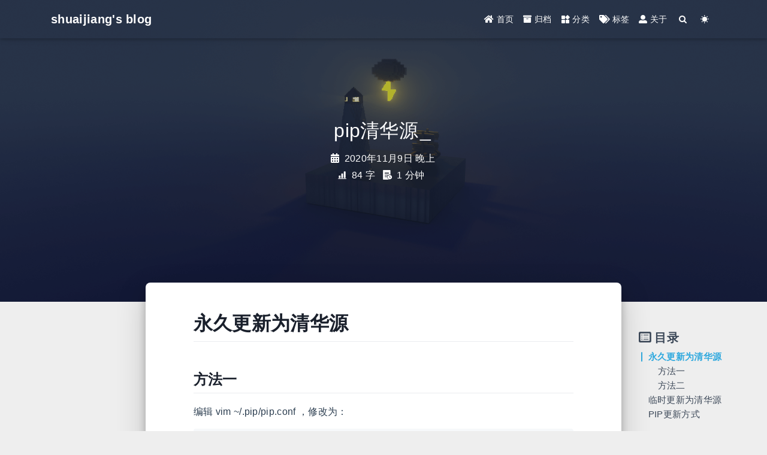

--- FILE ---
content_type: text/html; charset=utf-8
request_url: https://zhaoshuaijiang.com/2020/11/09/pip-tsinghua/
body_size: 6116
content:


<!DOCTYPE html>
<html lang="zh-CN" data-default-color-scheme=auto>



<head>
  <meta charset="UTF-8">

  <link rel="apple-touch-icon" sizes="76x76" href="/img/fluid.png">
  <link rel="icon" href="/img/fluid.png">
  

  <meta name="viewport" content="width=device-width, initial-scale=1.0, maximum-scale=5.0, shrink-to-fit=no">
  <meta http-equiv="x-ua-compatible" content="ie=edge">
  
  <meta name="theme-color" content="#2f4154">
  <meta name="author" content="shuaijiang">
  <meta name="keywords" content="">
  
    <meta name="description" content="永久更新为清华源方法一编辑 vim ~&#x2F;.pip&#x2F;pip.conf ，修改为： 12[global] index-url &#x3D; https:&#x2F;&#x2F;pypi.tuna.tsinghua.edu.cn&#x2F;simple  方法二pip config set global.index-url https:&#x2F;&#x2F;pypi.tuna.tsinghua.edu.cn&#x2F;simple 临时更新为清华源pip install">
<meta property="og:type" content="article">
<meta property="og:title" content="pip清华源">
<meta property="og:url" content="http://zhaoshuaijiang.com/2020/11/09/pip-tsinghua/index.html">
<meta property="og:site_name" content="shuaijiang&#39;s blog">
<meta property="og:description" content="永久更新为清华源方法一编辑 vim ~&#x2F;.pip&#x2F;pip.conf ，修改为： 12[global] index-url &#x3D; https:&#x2F;&#x2F;pypi.tuna.tsinghua.edu.cn&#x2F;simple  方法二pip config set global.index-url https:&#x2F;&#x2F;pypi.tuna.tsinghua.edu.cn&#x2F;simple 临时更新为清华源pip install">
<meta property="og:locale" content="zh_CN">
<meta property="article:published_time" content="2020-11-09T11:17:51.000Z">
<meta property="article:modified_time" content="2021-04-03T13:50:35.752Z">
<meta property="article:author" content="shuaijiang">
<meta property="article:tag" content="计算机">
<meta name="twitter:card" content="summary_large_image">
  
  
    <meta name="referrer" content="no-referrer-when-downgrade">
  
  
  <title>pip清华源 - shuaijiang&#39;s blog</title>

  <link  rel="stylesheet" href="https://lib.baomitu.com/twitter-bootstrap/4.6.1/css/bootstrap.min.css" />



  <link  rel="stylesheet" href="https://lib.baomitu.com/github-markdown-css/4.0.0/github-markdown.min.css" />

  <link  rel="stylesheet" href="https://lib.baomitu.com/hint.css/2.7.0/hint.min.css" />

  <link  rel="stylesheet" href="https://lib.baomitu.com/fancybox/3.5.7/jquery.fancybox.min.css" />



<!-- 主题依赖的图标库，不要自行修改 -->
<!-- Do not modify the link that theme dependent icons -->

<link rel="stylesheet" href="//at.alicdn.com/t/c/font_1749284_5i9bdhy70f8.css">



<link rel="stylesheet" href="//at.alicdn.com/t/c/font_1736178_k526ubmyhba.css">


<link  rel="stylesheet" href="/css/main.css" />


  <link id="highlight-css" rel="stylesheet" href="/css/highlight.css" />
  
    <link id="highlight-css-dark" rel="stylesheet" href="/css/highlight-dark.css" />
  




  <script id="fluid-configs">
    var Fluid = window.Fluid || {};
    Fluid.ctx = Object.assign({}, Fluid.ctx)
    var CONFIG = {"hostname":"zhaoshuaijiang.com","root":"/","version":"1.9.8","typing":{"enable":true,"typeSpeed":70,"cursorChar":"_","loop":false,"scope":[]},"anchorjs":{"enable":true,"element":"h1,h2,h3,h4,h5,h6","placement":"left","visible":"hover","icon":""},"progressbar":{"enable":true,"height_px":3,"color":"#29d","options":{"showSpinner":false,"trickleSpeed":100}},"code_language":{"enable":true,"default":"TEXT"},"copy_btn":true,"image_caption":{"enable":true},"image_zoom":{"enable":true,"img_url_replace":["",""]},"toc":{"enable":true,"placement":"right","headingSelector":"h1,h2,h3,h4,h5,h6","collapseDepth":0},"lazyload":{"enable":true,"loading_img":"/img/loading.gif","onlypost":false,"offset_factor":2},"web_analytics":{"enable":false,"follow_dnt":true,"baidu":null,"google":{"measurement_id":null},"tencent":{"sid":null,"cid":null},"leancloud":{"app_id":null,"app_key":null,"server_url":null,"path":"window.location.pathname","ignore_local":false},"umami":{"src":null,"website_id":null,"domains":null,"start_time":"2024-01-01T00:00:00.000Z","token":null,"api_server":null}},"search_path":"/local-search.xml","include_content_in_search":true};

    if (CONFIG.web_analytics.follow_dnt) {
      var dntVal = navigator.doNotTrack || window.doNotTrack || navigator.msDoNotTrack;
      Fluid.ctx.dnt = dntVal && (dntVal.startsWith('1') || dntVal.startsWith('yes') || dntVal.startsWith('on'));
    }
  </script>
  <script  src="/js/utils.js" ></script>
  <script  src="/js/color-schema.js" ></script>
  


  <style>ins.adsbygoogle[data-ad-status="unfilled"] { display: none !important; }</style>
<meta name="generator" content="Hexo 7.0.0"></head>


<body>
  

  <header>
    

<div class="header-inner" style="height: 70vh;">
  <nav id="navbar" class="navbar fixed-top  navbar-expand-lg navbar-dark scrolling-navbar">
  <div class="container">
    <a class="navbar-brand" href="/">
      <strong>shuaijiang&#39;s blog</strong>
    </a>

    <button id="navbar-toggler-btn" class="navbar-toggler" type="button" data-toggle="collapse"
            data-target="#navbarSupportedContent"
            aria-controls="navbarSupportedContent" aria-expanded="false" aria-label="Toggle navigation">
      <div class="animated-icon"><span></span><span></span><span></span></div>
    </button>

    <!-- Collapsible content -->
    <div class="collapse navbar-collapse" id="navbarSupportedContent">
      <ul class="navbar-nav ml-auto text-center">
        
          
          
          
          
            <li class="nav-item">
              <a class="nav-link" href="/" target="_self">
                <i class="iconfont icon-home-fill"></i>
                <span>首页</span>
              </a>
            </li>
          
        
          
          
          
          
            <li class="nav-item">
              <a class="nav-link" href="/archives/" target="_self">
                <i class="iconfont icon-archive-fill"></i>
                <span>归档</span>
              </a>
            </li>
          
        
          
          
          
          
            <li class="nav-item">
              <a class="nav-link" href="/categories/" target="_self">
                <i class="iconfont icon-category-fill"></i>
                <span>分类</span>
              </a>
            </li>
          
        
          
          
          
          
            <li class="nav-item">
              <a class="nav-link" href="/tags/" target="_self">
                <i class="iconfont icon-tags-fill"></i>
                <span>标签</span>
              </a>
            </li>
          
        
          
          
          
          
            <li class="nav-item">
              <a class="nav-link" href="/about/" target="_self">
                <i class="iconfont icon-user-fill"></i>
                <span>关于</span>
              </a>
            </li>
          
        
        
          <li class="nav-item" id="search-btn">
            <a class="nav-link" target="_self" href="javascript:;" data-toggle="modal" data-target="#modalSearch" aria-label="Search">
              <i class="iconfont icon-search"></i>
            </a>
          </li>
          
        
        
          <li class="nav-item" id="color-toggle-btn">
            <a class="nav-link" target="_self" href="javascript:;" aria-label="Color Toggle">
              <i class="iconfont icon-dark" id="color-toggle-icon"></i>
            </a>
          </li>
        
      </ul>
    </div>
  </div>
</nav>

  

<div id="banner" class="banner" parallax=true
     style="background: url('/img/default.png') no-repeat center center; background-size: cover;">
  <div class="full-bg-img">
    <div class="mask flex-center" style="background-color: rgba(0, 0, 0, 0.3)">
      <div class="banner-text text-center fade-in-up">
        <div class="h2">
          
            <span id="subtitle" data-typed-text="pip清华源"></span>
          
        </div>

        
          
  <div class="mt-3">
    
    
      <span class="post-meta">
        <i class="iconfont icon-date-fill" aria-hidden="true"></i>
        <time datetime="2020-11-09 19:17" pubdate>
          2020年11月9日 晚上
        </time>
      </span>
    
  </div>

  <div class="mt-1">
    
      <span class="post-meta mr-2">
        <i class="iconfont icon-chart"></i>
        
          84 字
        
      </span>
    

    
      <span class="post-meta mr-2">
        <i class="iconfont icon-clock-fill"></i>
        
        
        
          1 分钟
        
      </span>
    

    
    
  </div>


        
      </div>

      
    </div>
  </div>
</div>

</div>

  </header>

  <main>
    
      

<div class="container-fluid nopadding-x">
  <div class="row nomargin-x">
    <div class="side-col d-none d-lg-block col-lg-2">
      
<aside class="sidebar d-none d-xl-block" style="margin-right:-1rem;z-index:-1"><ins class="adsbygoogle" style="display:flex;justify-content:center;min-width:160px;max-width:300px;width:100%;height:600px;position:sticky;top:2rem" data-ad-client="ca-pub-3762972897277715" data-ad-slot="3762972897277715"></ins><script> (adsbygoogle = window.adsbygoogle || []).push({}); </script></aside>
    </div>

    <div class="col-lg-8 nopadding-x-md">
      <div class="container nopadding-x-md" id="board-ctn">
        <div id="board">
          <article class="post-content mx-auto">
            <h1 id="seo-header">pip清华源</h1>
            
            
              <div class="markdown-body">
                
                <h1 id="永久更新为清华源"><a href="#永久更新为清华源" class="headerlink" title="永久更新为清华源"></a>永久更新为清华源</h1><h2 id="方法一"><a href="#方法一" class="headerlink" title="方法一"></a>方法一</h2><p>编辑 vim ~/.pip/pip.conf ，修改为：</p>
<figure class="highlight ini"><table><tr><td class="gutter"><pre><span class="line">1</span><br><span class="line">2</span><br></pre></td><td class="code"><pre><code class="hljs ini"><span class="hljs-section">[global]</span><br> <span class="hljs-attr">index-url</span> = https://pypi.tuna.tsinghua.edu.cn/simple<br></code></pre></td></tr></table></figure>

<h2 id="方法二"><a href="#方法二" class="headerlink" title="方法二"></a>方法二</h2><p><code>pip config set global.index-url https://pypi.tuna.tsinghua.edu.cn/simple</code></p>
<h1 id="临时更新为清华源"><a href="#临时更新为清华源" class="headerlink" title="临时更新为清华源"></a>临时更新为清华源</h1><p><code>pip install -i https://pypi.tuna.tsinghua.edu.cn/simple some-package</code></p>
<h1 id="PIP更新方式"><a href="#PIP更新方式" class="headerlink" title="PIP更新方式"></a>PIP更新方式</h1><p>更新清华源往往需要使用最新的pip<br><code>pip install -i https://pypi.tuna.tsinghua.edu.cn/simple pip -U</code></p>

                
              </div>
            
            <hr/>
            <div>
              <div class="post-metas my-3">
  
  
    <div class="post-meta">
      <i class="iconfont icon-tags"></i>
      
        <a href="/tags/%E8%AE%A1%E7%AE%97%E6%9C%BA/" class="print-no-link">#计算机</a>
      
    </div>
  
</div>


              
  

  <div class="license-box my-3">
    <div class="license-title">
      <div>pip清华源</div>
      <div>http://zhaoshuaijiang.com/2020/11/09/pip-tsinghua/</div>
    </div>
    <div class="license-meta">
      
        <div class="license-meta-item">
          <div>作者</div>
          <div>shuaijiang</div>
        </div>
      
      
        <div class="license-meta-item license-meta-date">
          <div>发布于</div>
          <div>2020年11月9日</div>
        </div>
      
      
      
        <div class="license-meta-item">
          <div>许可协议</div>
          <div>
            
              
              
                <a class="print-no-link" target="_blank" href="https://creativecommons.org/licenses/by/4.0/">
                  <span class="hint--top hint--rounded" aria-label="BY - 署名">
                    <i class="iconfont icon-cc-by"></i>
                  </span>
                </a>
              
            
          </div>
        </div>
      
    </div>
    <div class="license-icon iconfont"></div>
  </div>

<div style="width:100%;display:flex;justify-content:center;margin-bottom:1.5rem"><ins class="adsbygoogle" style="display:flex;justify-content:center;max-width:845px;width:100%;height:90px" data-ad-client="ca-pub-3762972897277715" data-ad-slot="3762972897277715"></ins><script> (adsbygoogle = window.adsbygoogle || []).push({}); </script></div>

              
                <div class="post-prevnext my-3">
                  <article class="post-prev col-6">
                    
                    
                      <a href="/2021/08/15/distant-asr/" title="鲁棒语音识别入门">
                        <i class="iconfont icon-arrowleft"></i>
                        <span class="hidden-mobile">鲁棒语音识别入门</span>
                        <span class="visible-mobile">上一篇</span>
                      </a>
                    
                  </article>
                  <article class="post-next col-6">
                    
                    
                      <a href="/2020/03/29/paper/paper-spec-augment/" title="语音识别中的谱增强">
                        <span class="hidden-mobile">语音识别中的谱增强</span>
                        <span class="visible-mobile">下一篇</span>
                        <i class="iconfont icon-arrowright"></i>
                      </a>
                    
                  </article>
                </div>
              
            </div>

            
  
  
    <article id="comments" lazyload>
      
  <script type="text/javascript">
    Fluid.utils.loadComments('#comments', function() {
      var light = 'github-light';
      var dark = 'github-dark';
      var schema = document.documentElement.getAttribute('data-user-color-scheme');
      if (schema === 'dark') {
        schema = dark;
      } else {
        schema = light;
      }
      window.UtterancesThemeLight = light;
      window.UtterancesThemeDark = dark;
      var s = document.createElement('script');
      s.setAttribute('src', 'https://utteranc.es/client.js');
      s.setAttribute('repo', 'shuaijiang/shuaijiang.github.io');
      s.setAttribute('issue-term', 'pathname');
      
      s.setAttribute('label', 'utterances');
      
      s.setAttribute('theme', schema);
      s.setAttribute('crossorigin', 'anonymous');
      document.getElementById('comments').appendChild(s);
    })
  </script>
  <noscript>Please enable JavaScript to view the comments</noscript>


    </article>
  


          </article>
        </div>
      </div>
    </div>

    <div class="side-col d-none d-lg-block col-lg-2">
      
  <aside class="sidebar" style="margin-left: -1rem">
    <div id="toc">
  <p class="toc-header">
    <i class="iconfont icon-list"></i>
    <span>目录</span>
  </p>
  <div class="toc-body" id="toc-body"></div>
</div>



  </aside>


    </div>
  </div>
</div>





  



  



  



  



  







    

    
      <a id="scroll-top-button" aria-label="TOP" href="#" role="button">
        <i class="iconfont icon-arrowup" aria-hidden="true"></i>
      </a>
    

    
      <div class="modal fade" id="modalSearch" tabindex="-1" role="dialog" aria-labelledby="ModalLabel"
     aria-hidden="true">
  <div class="modal-dialog modal-dialog-scrollable modal-lg" role="document">
    <div class="modal-content">
      <div class="modal-header text-center">
        <h4 class="modal-title w-100 font-weight-bold">搜索</h4>
        <button type="button" id="local-search-close" class="close" data-dismiss="modal" aria-label="Close">
          <span aria-hidden="true">&times;</span>
        </button>
      </div>
      <div class="modal-body mx-3">
        <div class="md-form mb-5">
          <input type="text" id="local-search-input" class="form-control validate">
          <label data-error="x" data-success="v" for="local-search-input">关键词</label>
        </div>
        <div class="list-group" id="local-search-result"></div>
      </div>
    </div>
  </div>
</div>

    

    
  </main>

  <footer>
    <div class="footer-inner">
  
    <div class="footer-content">
       <a href="https://hexo.io" target="_blank" rel="nofollow noopener"><span>Hexo</span></a> <i class="iconfont icon-love"></i> <a href="https://github.com/fluid-dev/hexo-theme-fluid" target="_blank" rel="nofollow noopener"><span>Fluid</span></a> 
    </div>
  
  
    <div class="statistics">
  
  

  
    
      <span id="busuanzi_container_site_pv" style="display: none">
        总访问量
        <span id="busuanzi_value_site_pv"></span>
        次
      </span>
    
    
      <span id="busuanzi_container_site_uv" style="display: none">
        总访客数
        <span id="busuanzi_value_site_uv"></span>
        人
      </span>
    
    

  

</div>

  
  
</div>

  </footer>

  <!-- Scripts -->
  
  <script  src="https://lib.baomitu.com/nprogress/0.2.0/nprogress.min.js" ></script>
  <link  rel="stylesheet" href="https://lib.baomitu.com/nprogress/0.2.0/nprogress.min.css" />

  <script>
    NProgress.configure({"showSpinner":false,"trickleSpeed":100})
    NProgress.start()
    window.addEventListener('load', function() {
      NProgress.done();
    })
  </script>


<script  src="https://lib.baomitu.com/jquery/3.6.4/jquery.min.js" ></script>
<script  src="https://lib.baomitu.com/twitter-bootstrap/4.6.1/js/bootstrap.min.js" ></script>
<script  src="/js/events.js" ></script>
<script  src="/js/plugins.js" ></script>


  <script  src="https://lib.baomitu.com/typed.js/2.0.12/typed.min.js" ></script>
  <script>
    (function (window, document) {
      var typing = Fluid.plugins.typing;
      var subtitle = document.getElementById('subtitle');
      if (!subtitle || !typing) {
        return;
      }
      var text = subtitle.getAttribute('data-typed-text');
      
        typing(text);
      
    })(window, document);
  </script>




  
    <script  src="/js/img-lazyload.js" ></script>
  




  
<script>
  Fluid.utils.createScript('https://lib.baomitu.com/tocbot/4.20.1/tocbot.min.js', function() {
    var toc = jQuery('#toc');
    if (toc.length === 0 || !window.tocbot) { return; }
    var boardCtn = jQuery('#board-ctn');
    var boardTop = boardCtn.offset().top;

    window.tocbot.init(Object.assign({
      tocSelector     : '#toc-body',
      contentSelector : '.markdown-body',
      linkClass       : 'tocbot-link',
      activeLinkClass : 'tocbot-active-link',
      listClass       : 'tocbot-list',
      isCollapsedClass: 'tocbot-is-collapsed',
      collapsibleClass: 'tocbot-is-collapsible',
      scrollSmooth    : true,
      includeTitleTags: true,
      headingsOffset  : -boardTop,
    }, CONFIG.toc));
    if (toc.find('.toc-list-item').length > 0) {
      toc.css('visibility', 'visible');
    }

    Fluid.events.registerRefreshCallback(function() {
      if ('tocbot' in window) {
        tocbot.refresh();
        var toc = jQuery('#toc');
        if (toc.length === 0 || !tocbot) {
          return;
        }
        if (toc.find('.toc-list-item').length > 0) {
          toc.css('visibility', 'visible');
        }
      }
    });
  });
</script>


  <script src=https://lib.baomitu.com/clipboard.js/2.0.11/clipboard.min.js></script>

  <script>Fluid.plugins.codeWidget();</script>


  
<script>
  Fluid.utils.createScript('https://lib.baomitu.com/anchor-js/5.0.0/anchor.min.js', function() {
    window.anchors.options = {
      placement: CONFIG.anchorjs.placement,
      visible  : CONFIG.anchorjs.visible
    };
    if (CONFIG.anchorjs.icon) {
      window.anchors.options.icon = CONFIG.anchorjs.icon;
    }
    var el = (CONFIG.anchorjs.element || 'h1,h2,h3,h4,h5,h6').split(',');
    var res = [];
    for (var item of el) {
      res.push('.markdown-body > ' + item.trim());
    }
    if (CONFIG.anchorjs.placement === 'left') {
      window.anchors.options.class = 'anchorjs-link-left';
    }
    window.anchors.add(res.join(', '));

    Fluid.events.registerRefreshCallback(function() {
      if ('anchors' in window) {
        anchors.removeAll();
        var el = (CONFIG.anchorjs.element || 'h1,h2,h3,h4,h5,h6').split(',');
        var res = [];
        for (var item of el) {
          res.push('.markdown-body > ' + item.trim());
        }
        if (CONFIG.anchorjs.placement === 'left') {
          anchors.options.class = 'anchorjs-link-left';
        }
        anchors.add(res.join(', '));
      }
    });
  });
</script>


  
<script>
  Fluid.utils.createScript('https://lib.baomitu.com/fancybox/3.5.7/jquery.fancybox.min.js', function() {
    Fluid.plugins.fancyBox();
  });
</script>


  <script>Fluid.plugins.imageCaption();</script>

  <script  src="/js/local-search.js" ></script>

  <script defer src="https://busuanzi.ibruce.info/busuanzi/2.3/busuanzi.pure.mini.js" ></script>





<!-- 主题的启动项，将它保持在最底部 -->
<!-- the boot of the theme, keep it at the bottom -->
<script  src="/js/boot.js" ></script>


  <script async src="https://pagead2.googlesyndication.com/pagead/js/adsbygoogle.js?client=ca-pub-3762972897277715" crossorigin="anonymous"></script>

  <noscript>
    <div class="noscript-warning">博客在允许 JavaScript 运行的环境下浏览效果更佳</div>
  </noscript>
</body>
</html>


--- FILE ---
content_type: text/html; charset=utf-8
request_url: https://www.google.com/recaptcha/api2/aframe
body_size: 267
content:
<!DOCTYPE HTML><html><head><meta http-equiv="content-type" content="text/html; charset=UTF-8"></head><body><script nonce="fILG6QNxE7mSM9llanhC8Q">/** Anti-fraud and anti-abuse applications only. See google.com/recaptcha */ try{var clients={'sodar':'https://pagead2.googlesyndication.com/pagead/sodar?'};window.addEventListener("message",function(a){try{if(a.source===window.parent){var b=JSON.parse(a.data);var c=clients[b['id']];if(c){var d=document.createElement('img');d.src=c+b['params']+'&rc='+(localStorage.getItem("rc::a")?sessionStorage.getItem("rc::b"):"");window.document.body.appendChild(d);sessionStorage.setItem("rc::e",parseInt(sessionStorage.getItem("rc::e")||0)+1);localStorage.setItem("rc::h",'1768592487465');}}}catch(b){}});window.parent.postMessage("_grecaptcha_ready", "*");}catch(b){}</script></body></html>